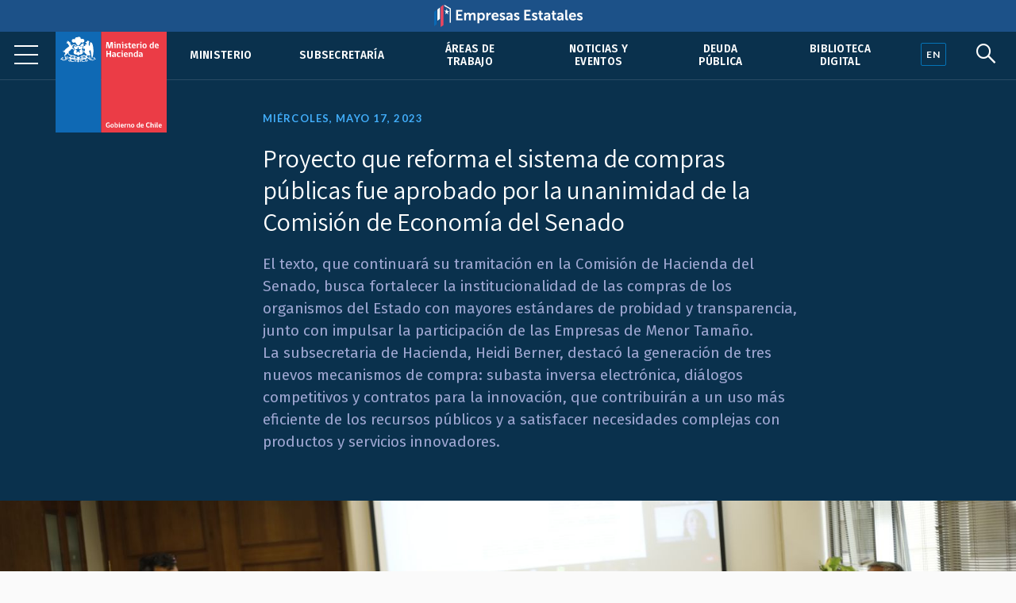

--- FILE ---
content_type: text/html; charset=UTF-8
request_url: https://hacienda.cl/subsecretaria/noticias/proyecto-que-reforma-el-sistema-de-compras-publicas-fue-aprobado-por-la
body_size: 7726
content:
<!DOCTYPE html>
<html lang="es">
    <head>
        <meta charset="UTF-8">
        <meta name="viewport" content="width=device-width, initial-scale=1, shrink-to-fit=no">
            
    
<meta name="twitter:card" content="summary_large_image">
<meta name="twitter:title" content="Proyecto que reforma el sistema de compras públicas fue aprobado por la unanimidad de la Comisión de Economía del Senado">
    <meta name="twitter:image" content="https://cms.hacienda.cl/hacienda/assets/imagen/71321b1105646/1684341019/1024.jpg">
<meta name="twitter:description" content="El texto, que continuar&amp;aacute; su tramitaci&amp;oacute;n en la Comisi&amp;oacute;n de Hacienda del Senado, busca fortalecer la institucionalidad de las compras de los organismos del Estado con mayores est&amp;aacute;ndares de probidad y transparencia, junto con impulsar la participaci&amp;oacute;n de las Empresas de Menor Tama&amp;ntilde;o.
La subsecretaria de Hacienda, Heidi Berner, destac&amp;oacute; la generaci&amp;oacute;n de tres nuevos mecanismos de compra: subasta inversa electr&amp;oacute;nica, di&amp;aacute;logos competitivos y contratos para la innovaci&amp;oacute;n, que contribuir&amp;aacute;n a un uso m&amp;aacute;s eficiente de los recursos p&amp;uacute;blicos y a satisfacer necesidades complejas con productos y servicios innovadores.">

<meta property="og:url" content="http://hacienda.cl/subsecretaria/noticias/proyecto-que-reforma-el-sistema-de-compras-publicas-fue-aprobado-por-la">
<meta property="og:title" content="Proyecto que reforma el sistema de compras públicas fue aprobado por la unanimidad de la Comisión de Economía del Senado">
<meta property="og:description" content="El texto, que continuar&amp;aacute; su tramitaci&amp;oacute;n en la Comisi&amp;oacute;n de Hacienda del Senado, busca fortalecer la institucionalidad de las compras de los organismos del Estado con mayores est&amp;aacute;ndares de probidad y transparencia, junto con impulsar la participaci&amp;oacute;n de las Empresas de Menor Tama&amp;ntilde;o.
La subsecretaria de Hacienda, Heidi Berner, destac&amp;oacute; la generaci&amp;oacute;n de tres nuevos mecanismos de compra: subasta inversa electr&amp;oacute;nica, di&amp;aacute;logos competitivos y contratos para la innovaci&amp;oacute;n, que contribuir&amp;aacute;n a un uso m&amp;aacute;s eficiente de los recursos p&amp;uacute;blicos y a satisfacer necesidades complejas con productos y servicios innovadores.">
    <meta property="og:image" content="https://cms.hacienda.cl/hacienda/assets/imagen/71321b1105646/1684341019/1024.jpg">
<meta property="og:type" content="article">
<meta property="og:locale" content="es_CL">
        <title>    Proyecto que reforma el sistema de compras públicas fue aprobado por la unanimidad de la Comisión de Economía del Senado
</title>
                        <link rel="stylesheet" href="/build/2.46bf534d.css"><link rel="stylesheet" href="/build/app.3f975589.css">
        
    <link href="https://fonts.googleapis.com/css2?family=Fira+Sans:ital,wght@0,400;0,500;0,600;1,400;1,500;1,600&family=Inter:wght@400;500;600&family=Lato:wght@400;700&family=Open+Sans:wght@400;600;700&family=Tinos:ital,wght@0,400;0,700;1,400;1,700&family=Assistant:wght@400;600;700&display=swap" rel="stylesheet">
    <link rel="stylesheet" href="https://unpkg.com/@coreui/icons/css/all.min.css">
    <link rel="stylesheet" href="https://use.fontawesome.com/releases/v5.8.1/css/all.css" integrity="sha384-50oBUHEmvpQ+1lW4y57PTFmhCaXp0ML5d60M1M7uH2+nqUivzIebhndOJK28anvf" crossorigin="anonymous">
    </head>
    <body>
            
        <nav class="navbar navbar-expand-lg navbar-light fixed-top" id="barrabarrasDeNavegacionBarraPrincipal">
        <div class="header-container">
            <div class="header-inner">
                <div class="header-wrap">
                                                            <a class="navbar-brand" href="/">
                            <img src="/build/555fd583013ae0855c1e6215071e3145.svg" class="d-inline-block align-top" alt="Ministerio de Hacienda">
                        </a>
                                        <button class="navbar-toggler" type="button" data-toggle="collapse" data-target="#collapsablebarrasDeNavegacionBarraPrincipal" aria-controls="collapsablebarrasDeNavegacionBarraPrincipal" aria-expanded="false" aria-label="Toggle navigation">
                        <span class="navbar-toggler-icon"></span>
                    </button>
                    <div class="collapse navbar-collapse" id="collapsablebarrasDeNavegacionBarraPrincipal">
                                                    <ul class="navbar-nav ml-auto">
                                                                                                                                                                                            <li class="nav-item u-663705b81c6d5">
                                            <a class="nav-link" href="/ministerio">Ministerio</a>
                                        </li>
                                                                                                                                                            <li class="nav-item u-34dfbd64844f5">
                                            <a class="nav-link" href="/barras-de-navegacion/barra-principal/subsecretaria">Subsecretaría</a>
                                        </li>
                                                                                                                                                            <li class="nav-item u-356049ce296e5">
                                            <a class="nav-link" href="/areas-de-trabajo">Áreas de trabajo</a>
                                        </li>
                                                                                                                                                            <li class="nav-item u-875429291c6d5">
                                            <a class="nav-link" href="/noticias-y-eventos">Noticias y eventos</a>
                                        </li>
                                                                                                                                                            <li class="nav-item u-8e7da2a6a3ae5">
                                            <a class="nav-link" href="/areas-de-trabajo/finanzas-internacionales/oficina-de-la-deuda-publica">Deuda pública</a>
                                        </li>
                                                                                                                                                            <li class="nav-item u-4c98040553a36">
                                            <a class="nav-link" href="/barras-de-navegacion/barra-principal/biblioteca-digital">Biblioteca Digital</a>
                                        </li>
                                                                                                </ul>
                                            </div>
                                </div><!--header-wrap-->
            </div><!--header-inner-->
        </div><!--header-container-->
    </nav>

                <div class="menu-lupa">
        <div class="button_container" id="toggle">
            <span class="top"></span>
            <span class="middle"></span>
            <span class="bottom"></span>
        </div>
        <div class="idioma" id="idioma">
                            <a href="/english" lang="en"><span class="en">EN</span></a>
                    </div>
        <div class="lupa">
            <i id="search-btn" class="fab fa-sistrix"></i>
        </div>
    </div>
    <div id="search-overlay" class="block">
        <div class="centered">
            <div id="search-box">
                <i id="close-btn"></i>
                <form action="/buscar" id="search-form" method="get" target="_top">
                    <input id="search-text" name="q" placeholder="Escribe tu búsqueda..." type="text" autocomplete="off" />
                        <button class="presiona-enter" id="search-button" type="submit">
                            Presiona enter para buscar                        </button>
                </form>
            </div>
        </div>
    </div>


                <div class="overlay org menu-principal-interior" id="overlay"> 
        <div class="drilldown">
            <div class="drilldown-container">
                <ul class="drilldown-root">
                    <nav class="overlay-menu">
                                                    <li><a href="/ministerio">Ministerio <i class="fas fa-chevron-right"></i></a></li>
                                                    <li><a href="/barras-de-navegacion/barra-principal/subsecretaria">Subsecretaría <i class="fas fa-chevron-right"></i></a></li>
                                                    <li><a href="/areas-de-trabajo">Áreas de trabajo <i class="fas fa-chevron-right"></i></a></li>
                                                    <li><a href="/noticias-y-eventos">Noticias y eventos <i class="fas fa-chevron-right"></i></a></li>
                                                    <li><a href="/areas-de-trabajo/finanzas-internacionales/oficina-de-la-deuda-publica">Deuda pública <i class="fas fa-chevron-right"></i></a></li>
                                                    <li><a href="/barras-de-navegacion/barra-principal/biblioteca-digital">Biblioteca Digital <i class="fas fa-chevron-right"></i></a></li>
                                            </nav>
                </ul>
            </div>
        </div>

        <div class="nuestras-redes">
            <h3>Nuestras redes</h3>
            <ul class="redes">
                <li><a href="https://twitter.com/Min_Hacienda"><i class="fab fa-twitter"></i></a></li>
                <li><a href="https://www.youtube.com/channel/UCOTVMPXDu80MoshVgWtG6lg"><i class="fab fa-youtube"></i></a></li>
                <li><a href="https://www.instagram.com/ministeriodehacienda/"><i class="fab fa-instagram"></i></a></li>
                <li><a href="https://cl.linkedin.com/company/ministry-of-finance---chile"><i class="fab fa-linkedin"></i></a></li>
                <li><a href="https://www.flickr.com/photos/mhacienda/"><i class="fab fa-flickr"></i></a></li>
            </ul>
            <h3>Ingresa</h3>
            <a href="https://intranet.hacienda.cl/">Intranet del Ministerio <i class="fas fa-chevron-right"></i></a>
            <a href="https://hacienda.cl/english">English version <i class="fas fa-chevron-right"></i></a>
        </div>
    </div><!--menu-principal-interior-->



    <div class="base-fija">
        <div class="barra-container">
            <div class="barra" id="miBarra"></div>
        </div>
    </div>

    <article class="container nodo clase-articulo contexto-noticia" id="u_be8f8acff4646">
        <header>
                            <div class="fecha">Miércoles, mayo 17, 2023</div>
                        <h1>Proyecto que reforma el sistema de compras públicas fue aprobado por la unanimidad de la Comisión de Economía del Senado</h1>
                                <div class="resumen"><p>El texto, que continuar&aacute; su tramitaci&oacute;n en la Comisi&oacute;n de Hacienda del Senado, busca fortalecer la institucionalidad de las compras de los organismos del Estado con mayores est&aacute;ndares de probidad y transparencia, junto con impulsar la participaci&oacute;n de las Empresas de Menor Tama&ntilde;o.<br>
La subsecretaria de Hacienda, Heidi Berner, destac&oacute; la generaci&oacute;n de tres nuevos mecanismos de compra: subasta inversa electr&oacute;nica, di&aacute;logos competitivos y contratos para la innovaci&oacute;n, que contribuir&aacute;n a un uso m&aacute;s eficiente de los recursos p&uacute;blicos y a satisfacer necesidades complejas con productos y servicios innovadores.</p></div>
            
    <section class="relacionadoPrincipal imagen">
        <img src="https://cms.hacienda.cl/hacienda/assets/imagen/71321b1105646/1684341019/2048">
</section>

        </header>

            <nav aria-label="breadcrumb">
        <ol class="breadcrumb">
            <li class="breadcrumb-item">
                <a href="/">
                    Portada
                </a>
            </li>
                            <li class="breadcrumb-item">
                    <a href="/subsecretaria">
                        Subsecretaría de Hacienda
                    </a>
                </li>
                            <li class="breadcrumb-item">
                    <a href="/subsecretaria/noticias">
                        Noticias
                    </a>
                </li>
                    </ol>
    </nav>


        <div class="row">
                            <div class="col-lg order-lg-2">
                        <div class="cuerpo"><p>La Comisi&oacute;n de Econom&iacute;a del Senado aprob&oacute; y despach&oacute; el proyecto que Moderniza la Ley N&deg;19.886 y otras leyes, para mejorar la calidad del gasto p&uacute;blico, aumentar los est&aacute;ndares de probidad y transparencia e introducir principios de econom&iacute;a circular en las compras del Estado, conocido como proyecto de ley de Compras P&uacute;blicas. El cuerpo legal que est&aacute; calificado con urgencia inmediata continuar&aacute; su tramitaci&oacute;n en la Comisi&oacute;n de Hacienda del Senado.</p>

<p>En general, esta iniciativa busca crear una nueva institucionalidad de compras p&uacute;blicas con mayores est&aacute;ndares de probidad, transparencia, eficiencia y eficacia por la v&iacute;a de introducir modificaciones a los procedimientos de compras, mejoras al Tribunal de Contrataci&oacute;n P&uacute;blica, nuevas facultades para la Direcci&oacute;n de Compras y Contrataci&oacute;n P&uacute;blica, mejor planificaci&oacute;n de las compras p&uacute;blicas y promoci&oacute;n de las Empresas de Menor Tama&ntilde;o y de proveedores locales.</p>

<p>&ldquo;Las compras p&uacute;blicas son fundamentales para cubrir las necesidades de la poblaci&oacute;n por parte del Estado, impulsar el desarrollo de mercados y hacer un uso m&aacute;s eficiente de los recursos p&uacute;blicos&rdquo;, manifest&oacute; la subsecretaria de Hacienda Heidi Berner, quien desde marzo ha estado a cargo de la tramitaci&oacute;n del proyecto en representaci&oacute;n del Gobierno. Destac&oacute; que las indicaciones presentadas por esta administraci&oacute;n al texto ingresado al Congreso en 2021, aumentan el n&uacute;mero de instituciones reguladas por la Ley de Compras P&uacute;blicas, extendiendo as&iacute; cobertura de la plataforma mercado p&uacute;blico: &ldquo;La regla general ser&aacute; que, existiendo aportes p&uacute;blicos, las adquisiciones deber&aacute;n sujetarse a la Ley de Compras&rdquo;, precis&oacute; la autoridad. Tambi&eacute;n relev&oacute; la generaci&oacute;n de tres nuevos mecanismos de compra: subasta inversa electr&oacute;nica, di&aacute;logos competitivos y contratos para la innovaci&oacute;n.</p>

<p>El proyecto estipula que la ley se aplicar&aacute; a organismos aut&oacute;nomos constitucionales tales como el Congreso Nacional, el Ministerio P&uacute;blico, la Contralor&iacute;a General de la Rep&uacute;blica y el Poder Judicial, entre otros.</p>

<p>Las normas de probidad y transparencia empezar&aacute;n a regir en cuanto se publique la ley. El resto de las disposiciones entrar&aacute;n en vigor un a&ntilde;o despu&eacute;s, para dar tiempo a la elaboraci&oacute;n de reglamentos, el desarrollo de nuevas plataformas tecnol&oacute;gicas y la capacitaci&oacute;n de los equipos de las instituciones regidas por el sistema. La excepci&oacute;n ser&aacute;n las normas relativas a econom&iacute;a circular, subasta inversa electr&oacute;nica, di&aacute;logos competitivos y contratos para la innovaci&oacute;n, que partir&aacute;n 18 meses despu&eacute;s de publicado el cuerpo legal.&nbsp;&nbsp;</p>

<h3 style="color:#aaaaaa;font-style:italic;">Normas de probidad y transparencia</h3>

<p>En materia de probidad y transparencia, se ampl&iacute;a el universo de personas relacionadas inh&aacute;biles para contratar con los organismos del Estado, incluyendo no solo a directivos de los servicios que hacen la compra (hasta jefaturas de departamento) sino tambi&eacute;n a todos los funcionarios, aunque no ejerzan jefaturas, y a las personas vinculadas a estos por parentesco, as&iacute; como las sociedades en que ellos sean parte o tengan la calidad de beneficiarios finales. En el caso de los directivos, la inhabilidad se extender&aacute; hasta un a&ntilde;o desde el cese del cargo. Adem&aacute;s, se publicar&aacute; en el sistema el personal que participe en los procesos de compra.</p>

<p>Tambi&eacute;n se ampl&iacute;an las causales de inhabilidad para participar del Registro de Proveedores y se fortalece la normativa aplicable a grupos empresariales relacionados y al concepto de &ldquo;beneficiarios finales&rdquo;, junto con regular la inadmisibilidad de las ofertas en caso de que en un procedimiento de contrataci&oacute;n se presenten ofertas simult&aacute;neas respecto de un mismo bien o servicio por parte de empresas del mismo grupo empresarial o relacionadas entre s&iacute;.</p>

<p>Al Banco Central, a las empresas p&uacute;blicas y a las sociedades en que el Estado tenga m&aacute;s de 50% de participaci&oacute;n tambi&eacute;n se les aplicar&aacute;n las normas de Probidad y Transparencia.</p>

<h3 style="color:#aaaaaa;font-style:italic;">Trato directo y convenio marco</h3>

<p>La licitaci&oacute;n p&uacute;blica ser&aacute; la regla general en la contrataci&oacute;n del Estado. El proyecto de ley resalta que el &ldquo;Trato Directo o Contrataci&oacute;n Excepcional Directa con Publicidad&rdquo;, tal como indica su nombre solo proceder&aacute; en circunstancias excepcionales o debido a que los bienes o servicios a adquirir posean un proveedor &uacute;nico, debi&eacute;ndose acreditar las circunstancias para su procedencia, permitiendo la reclamaci&oacute;n administrativa o judicial. Las causales de &uacute;nico proveedor, urgencia, y seguridad y confianza requerir&aacute;n de un informe t&eacute;cnico previo para el uso de trato directo.</p>

<p>El trato o contrataci&oacute;n directa con publicidad proceder&aacute; cuando se trate de adquisiciones inferiores a 30 UTM (cerca de $1.890.000) y que privilegien materias de alto impacto social. En licitaciones p&uacute;blicas inferiores a 500 UTM ($31.500.000), las municipalidades, gobiernos regionales y organismos p&uacute;blicos territorialmente descentralizados o desconcentrados podr&aacute;n establecer criterios de evaluaci&oacute;n que prioricen a proveedores locales, aunque no podr&aacute;n ser los &uacute;nicos puntajes o ponderaciones a considerar.</p>

<p>La definici&oacute;n de &ldquo;convenio marco&rdquo; adquirir&aacute; nivel legal. A partir de lo propuesto por los y las senadoras, se especificar&aacute; tambi&eacute;n las nociones de procedimiento competitivo, que persigue la eficiencia y la reducci&oacute;n de costos, para cubrir bienes o servicios de demanda regular y transversal.</p>

<p>Los convenios marco deber&aacute;n tener adjudicaciones regionales, salvo excepciones fundadas. Adem&aacute;s no podr&aacute;n establecerse criterios de evaluaci&oacute;n y admisibilidad que impliquen una discriminaci&oacute;n arbitraria a las Empresas de Menor Tama&ntilde;o.</p>

<h3 style="color:#aaaaaa;font-style:italic;">Impulso a Empresas de Menor Tama&ntilde;o</h3>

<p>ChileCompra deber&aacute; promover la participaci&oacute;n en el sistema de las Empresas de Menor Tama&ntilde;o, al igual que la de proveedores locales y empresas lideradas por mujeres. Tambi&eacute;n podr&aacute; celebrar convenios de colaboraci&oacute;n con organismos regionales, provinciales o comunales para realizar acciones de promoci&oacute;n para el acceso de estas empresas y proveedores locales en los procedimientos de contrataci&oacute;n.</p>

<p>La Compra &Aacute;gil ser&aacute; un mecanismo de compras exclusivo para empresas de menor tama&ntilde;o y proveedores locales en caso de montos de hasta 100 UTM ($6.300.000), que previamente ten&iacute;a un l&iacute;mite de 30 UTM.</p>

<p>Las Uniones Temporales de Proveedores &minus;que se constituyen exclusivamente para un proceso de compra en particular&minus; solo podr&aacute;n estar integradas por Empresas de Menor Tama&ntilde;o y su vigencia no podr&aacute; ser inferior a la del contrato adjudicado, incluyendo una eventual renovaci&oacute;n o pr&oacute;rroga.</p>

<h3 style="color:#aaaaaa;font-style:italic;">Tribunal de Contrataci&oacute;n P&uacute;blica</h3>

<p>Se modifica el Tribunal de Contrataci&oacute;n P&uacute;blica el cual estar&aacute; integrado por seis jueces o juezas titulares y dos suplentes y funcionar&aacute; en dos salas, con tres jueces o juezas en cada una, con dedicaci&oacute;n exclusiva y una remuneraci&oacute;n equivalente al grado VI del escalaf&oacute;n superior del Poder Judicial. Como parte de las normas de fortalecimiento de estos tribunales se regulan inhabilidades y prohibiciones para quienes los integren y se perfeccionan las normas de procedimientos ante ellos.</p></div>
                                                        
                                            
                </div>
            
                                        
                            <div class="col-lg-3 order-lg-1">
                    <aside class="i-f11fa3cd296e5">
    <nav>
        <h2>
            <span class="d-lg-none">Más en </span>
            <a href="/subsecretaria">
                Subsecretaría de Hacienda
            </a>
                    </h2>
        <ul>
                                                <li class="i-14f63afd296e5">
                        <a href="/subsecretaria/subsecretaria">Subsecretaria</a>
                    </li>
                                                                <li class="i-b0d783617aa56">
                        <a href="/ministerio/agenda-550728">Agenda</a>
                    </li>
                                                                <li class="i-fd79abcf520f5">
                        <a href="/subsecretaria/representantes-en-regiones">Representantes en Regiones</a>
                    </li>
                                                                <li class="i-322ab47e296e5">
                        <a href="/subsecretaria/organismos-dependientes-y-relacionados">Organismos dependientes y relacionados</a>
                    </li>
                                                                <li class="i-b0f427d0295f5">
                        <a href="/subsecretaria/resena-historica">Reseña histórica de la Subsecretaría</a>
                    </li>
                                                                <li class="active i-3123bff0c8ae5">
                        <a href="/subsecretaria/noticias">Noticias</a>
                                            </li>
                                                                <li class="i-ad67de1de4326">
                        <a href="/subsecretaria/presentaciones">Presentaciones</a>
                    </li>
                                    </ul>
    </nav>
</aside>


                </div>
            
        </div>        <div class="row">
    <div class="col">
        <div class="herramientas">
            <h3>Comparte</h3>
            <ul class="comparte">
                <li class="sh-twitter"><a href="#"><i class="fab fa-twitter"></i></a></li>
                <li class="sh-facebook"><a href="#"><i class="fab fa-facebook-f"></i></a></li>
                <li><a href="#"><i class="fas fa-link"></i></a></li>
                <li><a href="#"><i class="fas fa-envelope"></i></a></li>
            </ul>
        
            <h3>Tamaño de letra</h3>
            <ul class="tamano-letra">
                <li><a href="#"><i class="fas letra-b fa-font"></i></a></li>
                <li><a href="#"><i class="fas letra-s fa-font"></i></a></li>
            </ul>
        
            <div class="version-impresa">
                <p><a href="#">pdf / versión impresa <i class="fas fa-arrow-down"></i></a></p>
            </div>
        </div>
    </div>
</div>
    </article>
    
    <div class="fondo-gris">
        <h1 class="sr-only">Otros accesos</h1>
        <div class="row banners-miscelaneos container-inner outer">
                                        <div class="col-sm-6 col-md-4 col-lg-3">
                    <div class="card">
                                                    <img src="https://cms.hacienda.cl/hacienda/assets/enlace/0bd2506ee9ad5/1571522586" class="card-img" aria-hidden="true">
                                                <div class="card-img-overlay">
                            <a href="https://www.portaltransparencia.cl/PortalPdT/pdtta?codOrganismo=AE001" class="stretched-link">
                                                                    <p><strong>Transparencia Activa</strong><br />
Ley de Transparencia</p>
                                                            </a>
                        </div>
                    </div>
                </div>
                            <div class="col-sm-6 col-md-4 col-lg-3">
                    <div class="card">
                                                    <img src="https://cms.hacienda.cl/hacienda/assets/enlace/0bd2506ee9ad5/1571522586" class="card-img" aria-hidden="true">
                                                <div class="card-img-overlay">
                            <a href="http://www.hacienda.cl/transparencia" class="stretched-link">
                                                                    <p><strong>Gobierno Transparente</strong><br>
Hist&oacute;rico</p>
                                                            </a>
                        </div>
                    </div>
                </div>
                            <div class="col-sm-6 col-md-4 col-lg-3">
                    <div class="card">
                                                    <img src="https://cms.hacienda.cl/hacienda/assets/enlace/0bd2506ee9ad5/1571522586" class="card-img" aria-hidden="true">
                                                <div class="card-img-overlay">
                            <a href="https://www.hacienda.cl/documentos/codigo-de-etica-y-sistema-de/consulta-sistema-de-integridad" class="stretched-link">
                                                                    <p><strong>C&oacute;digo</strong> de &Eacute;tica</p>
                                                            </a>
                        </div>
                    </div>
                </div>
                            <div class="col-sm-6 col-md-4 col-lg-3">
                    <div class="card">
                                                    <img src="https://cms.hacienda.cl/hacienda/assets/enlace/0bd2506ee9ad5/1571522586" class="card-img" aria-hidden="true">
                                                <div class="card-img-overlay">
                            <a href="https://www.leylobby.gob.cl/admin/auth/prelogin?redirect_int=https://www.leylobby.gob.cl/solicitud/audiencia/145" class="stretched-link">
                                                                    <p><strong>Solicitud de Audiencia</strong><br />
Ley del Lobby</p>
                                                            </a>
                        </div>
                    </div>
                </div>
                            <div class="col-sm-6 col-md-4 col-lg-3">
                    <div class="card">
                                                    <img src="https://cms.hacienda.cl/hacienda/assets/enlace/0bd2506ee9ad5/1571522586" class="card-img" aria-hidden="true">
                                                <div class="card-img-overlay">
                            <a href="https://www.portaltransparencia.cl/PortalPdT/directorio-de-organismos-regulados/?org=AE001" class="stretched-link">
                                                                    <p><strong>Solicitud de Informaci&oacute;n</strong><br>
Ley de Transparencia</p>
                                                            </a>
                        </div>
                    </div>
                </div>
                            <div class="col-sm-6 col-md-4 col-lg-3">
                    <div class="card">
                                                    <img src="https://cms.hacienda.cl/hacienda/assets/enlace/0bd2506ee9ad5/1571522586" class="card-img" aria-hidden="true">
                                                <div class="card-img-overlay">
                            <a href="https://www.chileatiende.gob.cl/" class="stretched-link">
                                                                    <p><strong>Chile</strong> Atiende</p>
                                                            </a>
                        </div>
                    </div>
                </div>
                            <div class="col-sm-6 col-md-4 col-lg-3">
                    <div class="card">
                                                    <img src="https://cms.hacienda.cl/hacienda/assets/enlace/0bd2506ee9ad5/1571522586" class="card-img" aria-hidden="true">
                                                <div class="card-img-overlay">
                            <a href="https://participacionciudadana.hacienda.cl/" class="stretched-link">
                                                                    <p><strong>Participaci&oacute;n</strong> Ciudadana</p>
                                                            </a>
                        </div>
                    </div>
                </div>
                            <div class="col-sm-6 col-md-4 col-lg-3">
                    <div class="card">
                                                    <img src="https://cms.hacienda.cl/hacienda/assets/enlace/0bd2506ee9ad5/1571522586" class="card-img" aria-hidden="true">
                                                <div class="card-img-overlay">
                            <a href="https://consultores.hacienda.cl" class="stretched-link">
                                                                    <p><strong>Acceso</strong> Consultores</p>
                                                            </a>
                        </div>
                    </div>
                </div>
                    </div>
    </div>

<div class="pie">
    <div class="container-inner">
        <div class="row pie-flex">
            <div class="mh">
                <img src="/build/534f8d3190101b1712ac0aa5c9fccf49.svg">
                Ministerio de </br>Hacienda            </div>
            <div class="pie-col-1">
                <ul>
                    <li class="pie-titulo">Dónde trabajamos</li>
                    <li>Teatinos 120, Santiago de Chile</li>
                    <li class="pie-titulo-dos">Llámanos</li>
                    <li class="numero">+56 2 2828 2000</li>
                </ul>
            </div>
            <div class="pie-col-2">
                <ul>
                    <li class="pie-titulo">Ingresa</li>
                    <li><a href="https://intranet.hacienda.cl/">Nuestra intranet</a></li>
                    <li class="pie-titulo-dos">Consultas web</li>
                    <li><a href="/consultas-web/contacto-hacienda">Contacto Hacienda</a></li>
                </ul>
            </div>
            <div class="pie-col-3">
                <ul>
                    <li class="pie-titulo">Información</li>
                    <li><a href="/informacion-de-apoyo/politica-de-privacidad">Políticas de Privacidad</a></li>
                    <li><a href="https://creativecommons.org/licenses/by/3.0/cl/">Condiciones de Uso</a></li>
                </ul>
            </div>
            <div class="pie-col-4">
                <ul>
                    <li class="pie-titulo">Redes Sociales</li>
                    <li><a href="https://twitter.com/Min_Hacienda"><i class="fab fa-twitter"></i>Twitter</a></li>
                    <li><a href="https://www.youtube.com/c/MinisteriodeHaciendaChile"><i class="fab fa-youtube"></i>Youtube</a></li>
                    <li><a href="https://www.instagram.com/ministeriodehacienda/"><i class="fab fa-instagram"></i>Instagram</a></li>
                    <li><a href="https://cl.linkedin.com/company/ministry-of-finance---chile"><i class="fab fa-linkedin"></i>LinkedIn</a></i>
                    <li><a href="https://www.flickr.com/photos/mhacienda/"><i class="fab fa-flickr"></i>Flickr</a></li>
                </ul>
            </div>
        </div>
        <hr>
        <div class="copy-version">
            <p>&copy; 2020 Ministerio de Hacienda</p>
                            <p><a href="/english" lang="en">English version</a></p>
                     </div>
    </div>
</div>

                        <script src="/build/runtime.d94b3b43.js"></script><script src="/build/0.cf60d32b.js"></script><script src="/build/2.2453ba81.js"></script><script src="/build/app.255b662e.js"></script>
        
    <!--Banner header Empresas Estatales-->
    <div class="banner-header">
        <a href="https://empresasestatales.cl/" class="empresasEstatales"><img src="/build/5445900d87ab0d1fecacc06c7a81b5c4.png" alt="" class="Empresas Estatales"></a>
    </div>

	<div class="modal" id="popup" tabindex="-1" role="dialog">
		<div class="modal-dialog" role="document">
			<div class="modal-content" style="background-color: transparent;">
				<div class="modal-body p-0">
                    <a href="https://participacionciudadana.hacienda.cl/consultas-ciudadanas/cuenta-publica-2025">
                        <img src="/build/3265f30355405b4054082e6d26c2faef.jpg" class="img-fluid w-100" alt="" style="border-radius: 16px;"/>
                    </a>
				</div>
			</div>
		</div>
	</div>

    <!-- Global site tag (gtag.js) - Google Analytics -->
    <script async src="https://www.googletagmanager.com/gtag/js?id=UA-139141387-4"></script>
    <script>
        window.dataLayer = window.dataLayer || [];
        function gtag(){dataLayer.push(arguments);}
        gtag('js', new Date());

        gtag('config', 'UA-139141387-4');
    </script>

    </body>
</html>


--- FILE ---
content_type: image/svg+xml
request_url: https://cms.hacienda.cl/hacienda/assets/enlace/0bd2506ee9ad5/1571522586
body_size: 344
content:
<?xml version="1.0" encoding="UTF-8" ?>
<svg xmlns="http://www.w3.org/2000/svg" width="301" height="84" viewBox="0 0 301 84"><title>imagen</title><rect width="301" height="84" fill="#fff"/><rect width="123.31" height="3" fill="#0f69b4"/><rect x="123.31" width="177.69" height="3" fill="#eb3c46"/></svg>
